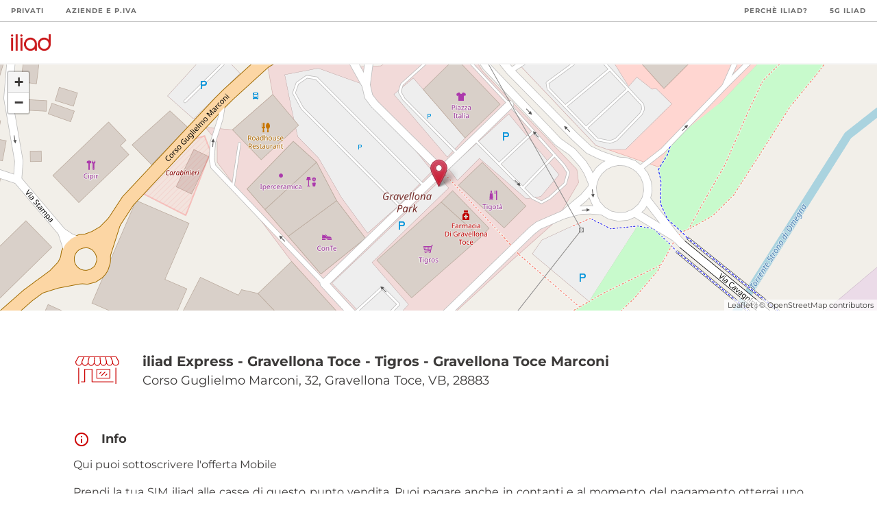

--- FILE ---
content_type: image/svg+xml
request_url: https://puntivendita.iliad.it/images/footer/tiktok.svg
body_size: 559
content:
<?xml version="1.0" encoding="utf-8"?>
<!-- Generator: Adobe Illustrator 26.5.0, SVG Export Plug-In . SVG Version: 6.00 Build 0)  -->
<svg version="1.1" id="icons" xmlns="http://www.w3.org/2000/svg" xmlns:xlink="http://www.w3.org/1999/xlink" x="0px" y="0px"
	 viewBox="0 0 62.4 72" style="enable-background:new 0 0 62.4 72;" xml:space="preserve" height="25" width="25">
<style type="text/css">
	.st0{fill:#FFFFFF;}
</style>
<path class="st0" d="M54.6,15.4c-0.5-0.3-1-0.5-1.4-0.8c-1.3-0.9-2.6-1.9-3.6-3.1c-2.7-3.1-3.7-6.3-4.1-8.5h0c-0.3-1.8-0.2-3-0.2-3
	H33v47.8c0,0.6,0,1.3,0,1.9c0,0.1,0,0.1,0,0.2c0,0,0,0.1,0,0.1c0,0,0,0,0,0c-0.3,3.5-2.2,6.6-5.3,8.3c-1.6,0.9-3.3,1.4-5.1,1.3
	c-5.8,0-10.4-4.7-10.4-10.5s4.7-10.5,10.4-10.5c1.1,0,2.2,0.2,3.2,0.5l0-12.6C19.4,25.9,13,27.7,8,31.9c-2.1,1.9-3.9,4.1-5.3,6.5
	C2.2,39.3,0.3,42.9,0,48.8c-0.1,3.3,0.9,6.8,1.3,8.2v0c0.3,0.8,1.5,3.7,3.4,6.1c1.5,1.9,3.3,3.6,5.4,5.1v0l0,0
	c6,4.1,12.6,3.8,12.6,3.8c1.1,0,5,0,9.4-2.1c4.8-2.3,7.6-5.7,7.6-5.7c1.8-2,3.2-4.4,4.1-6.9c1.1-2.9,1.5-6.5,1.5-7.9V24.1
	c0.1,0.1,2.1,1.4,2.1,1.4s2.9,1.8,7.4,3c3.2,0.9,7.6,1,7.6,1V17.3C60.9,17.5,57.8,17,54.6,15.4z"/>
</svg>


--- FILE ---
content_type: image/svg+xml
request_url: https://puntivendita.iliad.it/images/icons/b2c.svg
body_size: 1457
content:
<svg width="24" height="24" viewBox="0 0 24 24" fill="none" xmlns="http://www.w3.org/2000/svg">
<path d="M10.955 16.6087C10.635 16.6087 10.315 16.4787 10.07 16.2337L8.27374 14.4375C8.26624 14.43 8.25874 14.4212 8.25124 14.4125L7.85999 14.0212C7.51874 13.68 7.39999 13.1775 7.55624 12.7425C8.26499 10.755 11.3175 4.10497 20.8412 2.02122C21.1612 1.95122 21.4962 2.04997 21.7375 2.28497C21.98 2.52122 22.0875 2.85372 22.0262 3.17622C21.7812 4.46372 21.13 7.01372 19.5275 9.62622C17.5787 12.8037 14.8412 15.1237 11.39 16.5225C11.25 16.58 11.1012 16.6075 10.9537 16.6075L10.955 16.6087ZM8.95499 14.2012L10.5287 15.775C10.6987 15.945 10.9462 16.0037 11.1475 15.9225C14.4675 14.5775 17.1012 12.345 18.975 9.28872C20.5225 6.76372 21.1525 4.29997 21.39 3.05497C21.4112 2.94747 21.3712 2.83247 21.2862 2.74997C21.2012 2.66747 21.0875 2.63122 20.9812 2.65497C11.7837 4.66747 8.84874 11.0525 8.16874 12.9612C8.09624 13.1625 8.15624 13.3987 8.32124 13.5637L8.93374 14.1762C8.94124 14.1837 8.94874 14.1925 8.95624 14.2012H8.95499Z" fill="#CC0000"/>
<path d="M13.48 20.095C13.41 20.095 13.3388 20.0825 13.2688 20.0588C12.9975 19.9625 12.8063 19.6875 12.7713 19.3413L12.3125 15.7038C12.29 15.5263 12.4163 15.3638 12.5938 15.3413C12.7713 15.32 12.9338 15.445 12.9563 15.6225L13.415 19.2675C13.4263 19.3813 13.4638 19.4313 13.4813 19.445C13.4863 19.4425 13.495 19.4363 13.5038 19.4263C15.1625 17.7675 16.215 15.5363 16.465 13.1438L16.5238 12.5988C16.5425 12.4213 16.7025 12.2925 16.88 12.3113C17.0575 12.33 17.1863 12.49 17.1675 12.6675L17.1088 13.2113C16.8425 15.75 15.725 18.12 13.9613 19.8838C13.8225 20.0225 13.6525 20.095 13.4788 20.095H13.48Z" fill="#CC0000"/>
<path d="M8.4025 11.7725C8.38875 11.7725 8.375 11.7725 8.36125 11.77L4.73625 11.3137C4.3975 11.28 4.1225 11.0887 4.02625 10.8175C3.94125 10.5775 4.00625 10.3187 4.2 10.1237C5.96375 8.36 8.33375 7.2425 10.8737 6.97625L11.4175 6.9175C11.5962 6.9 11.755 7.0275 11.7737 7.205C11.7925 7.3825 11.6637 7.5425 11.4862 7.56125L10.9425 7.62C8.54875 7.87125 6.3175 8.9225 4.65875 10.5812C4.64875 10.5912 4.64375 10.5987 4.64 10.6037C4.65375 10.62 4.7025 10.6575 4.81 10.6687L8.44375 11.1262C8.62125 11.1487 8.7475 11.3112 8.725 11.4887C8.70375 11.6525 8.565 11.7725 8.40375 11.7725H8.4025Z" fill="#CC0000"/>
<path d="M3.26997 21.0624C3.18747 21.0624 3.10372 21.0312 3.04122 20.9674C2.91497 20.8412 2.91497 20.6362 3.04122 20.5087L6.40622 17.1412C6.53247 17.0149 6.73747 17.0149 6.86497 17.1412C6.99122 17.2674 6.99122 17.4724 6.86497 17.5999L3.49997 20.9674C3.43622 21.0312 3.35372 21.0624 3.27122 21.0624H3.26997Z" fill="#CC0000"/>
<path d="M7.96125 16.3674C7.87875 16.3674 7.795 16.3362 7.7325 16.2724C7.60625 16.1462 7.60625 15.9412 7.7325 15.8137L11.1 12.4487C11.2263 12.3224 11.4313 12.3224 11.5588 12.4487C11.685 12.5749 11.685 12.7799 11.5588 12.9074L8.19125 16.2724C8.1275 16.3362 8.045 16.3674 7.9625 16.3674H7.96125Z" fill="#CC0000"/>
<path d="M6.25374 22C6.17124 22 6.08749 21.9688 6.02499 21.905C5.89874 21.7788 5.89874 21.5738 6.02499 21.4463L9.39249 18.0813C9.51874 17.955 9.72373 17.955 9.85123 18.0813C9.97748 18.2075 9.97748 18.4125 9.85123 18.54L6.48374 21.905C6.41999 21.9688 6.33749 22 6.25499 22H6.25374Z" fill="#CC0000"/>
<path d="M2.2812 18.0275C2.1987 18.0275 2.11495 17.9963 2.05245 17.9325C1.9262 17.8063 1.9262 17.6013 2.05245 17.4738L5.41995 14.1063C5.5462 13.98 5.7512 13.98 5.8787 14.1063C6.00495 14.2325 6.00495 14.4375 5.8787 14.565L2.5112 17.9325C2.44745 17.9963 2.36495 18.0275 2.28245 18.0275H2.2812Z" fill="#CC0000"/>
<path d="M16.7775 8.77131C15.9612 8.77131 15.2975 8.10756 15.2975 7.29006C15.2975 6.47256 15.9612 5.81006 16.7775 5.81006C17.5937 5.81006 18.2587 6.47381 18.2587 7.29006C18.2587 8.10631 17.595 8.77131 16.7775 8.77131ZM16.7775 6.45756C16.3187 6.45756 15.945 6.83131 15.945 7.29006C15.945 7.74881 16.3187 8.12256 16.7775 8.12256C17.2362 8.12256 17.61 7.74881 17.61 7.29006C17.61 6.83131 17.2362 6.45756 16.7775 6.45756Z" fill="#CC0000"/>
</svg>


--- FILE ---
content_type: image/svg+xml
request_url: https://puntivendita.iliad.it/images/footer/linkedin.svg
body_size: 420
content:
<?xml version="1.0" encoding="utf-8"?>
<!-- Generator: Adobe Illustrator 26.5.0, SVG Export Plug-In . SVG Version: 6.00 Build 0)  -->
<svg version="1.1" id="Livello_1" xmlns="http://www.w3.org/2000/svg" xmlns:xlink="http://www.w3.org/1999/xlink" x="0px" y="0px"
	 viewBox="0 0 72 72" style="enable-background:new 0 0 72 72;" xml:space="preserve">
<style type="text/css">
	.st0{fill-rule:evenodd;clip-rule:evenodd;fill:#FFFFFF;}
</style>
<g>
	<path class="st0" d="M8,72h56c4.4,0,8-3.6,8-8V8c0-4.4-3.6-8-8-8H8C3.6,0,0,3.6,0,8v56C0,68.4,3.6,72,8,72z"/>
	<path class="st1" d="M62,62H51.3V43.8c0-5-1.9-7.8-5.8-7.8c-4.3,0-6.5,2.9-6.5,7.8V62H28.6V27.3h10.3V32c0,0,3.1-5.7,10.5-5.7
		c7.4,0,12.6,4.5,12.6,13.8V62z M16.3,22.8c-3.5,0-6.3-2.9-6.3-6.4s2.8-6.4,6.3-6.4s6.3,2.9,6.3,6.4S19.9,22.8,16.3,22.8z M11,62
		h10.7V27.3H11V62z"/>
</g>
</svg>
